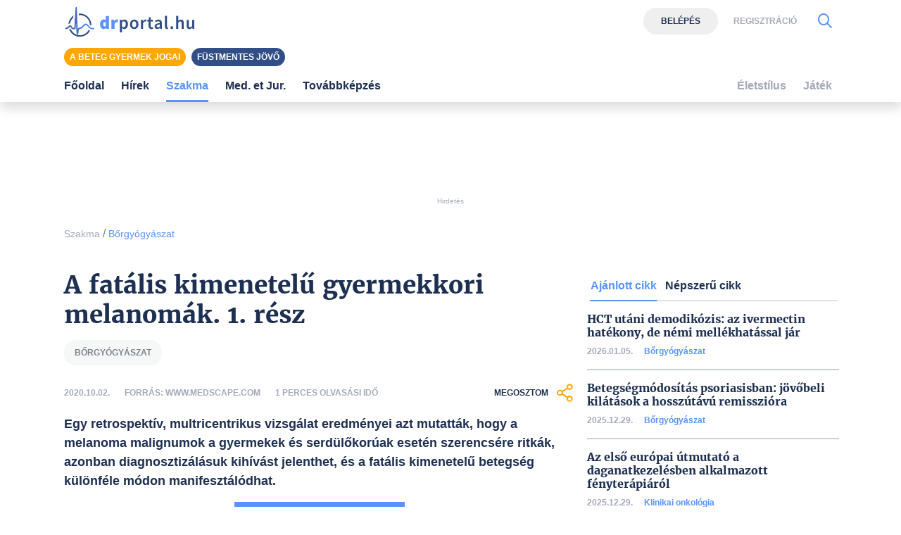

--- FILE ---
content_type: text/html; charset=UTF-8
request_url: https://www.drportal.hu/cikkek/borgyogyaszat/27643/a-fatalis-kimenetelu-gyermekkori-melanomak-1-resz
body_size: 10696
content:

<!DOCTYPE html>
<html xmlns="http://www.w3.org/1999/xhtml"
	  lang="hu">
<head prefix="og: https://ogp.me/ns#
			  fb: https://www.facebook.com/2008/fbml">
	<base href="https://www.drportal.hu/">
<meta name="csrf-name" content="csrf_test_name"/>
<meta name="csrf-token" content="728c93605c567e99d8145b812323be59"/>
<meta charset="utf-8">
<meta name="viewport" content="width=device-width, initial-scale=1"/>
<meta name="format-detection" content="telephone=no">
<title>A fatális kimenetelű gyermekkori melanomák. 1. rész</title>

	<meta name="robots" content="index,follow">

<meta name="keywords" content="bőrgyógyászat">
<meta name="description" content="Egy retrospektív, multricentrikus vizsgálat eredményei azt mutatták, hogy a melanoma malignumok a gyermekek és serdülőkorúak esetén szerencsére ritkák, azonban diagnosztizálásuk kihívást jelenthet, és a fatális kimenetelű...">
<meta property="og:type" content="article" >
	<meta property="og:url" content="https://www.drportal.hu/cikkek/borgyogyaszat/27643/a-fatalis-kimenetelu-gyermekkori-melanomak-1-resz" >
	<meta property="og:locale" content="hu_HU" >
	<meta property="og:site_name" content="DRportal.hu" >
	<meta  content="Bőrgyógyászat" property="article:section">
	<meta  content="A fatális kimenetelű gyermekkori melanomák. 1. rész" property="og:title">
	<meta property="og:description" content="Egy retrospektív, multricentrikus vizsgálat eredményei azt mutatták, hogy a melanoma malignumok a gyermekek és serdülőkorúak esetén szerencsére ritkák, azonban diagnosztizálásuk kihívást jelenthet, és a fatális kimenetelű..." >
	
	<link rel="canonical" href="https://www.drportal.hu/cikkek/borgyogyaszat/27643/a-fatalis-kimenetelu-gyermekkori-melanomak-1-resz">


	<link href="https://www.drportal.hu/assets/vendor/ganlanyuan/tiny-slider/dist/tiny-slider.css?v1649937890" rel="stylesheet"/>
	
<link rel="shortcut icon" href="https://www.drportal.hu/assets/images/favicon/favicon.ico" type="image/x-icon"/>
<link rel="apple-touch-icon" sizes="57x57" href="https://www.drportal.hu/assets/images/favicon/apple-icon-57x57.png">
<link rel="apple-touch-icon" sizes="60x60" href="https://www.drportal.hu/assets/images/favicon/apple-icon-60x60.png">
<link rel="apple-touch-icon" sizes="72x72" href="https://www.drportal.hu/assets/images/favicon/apple-icon-72x72.png">
<link rel="apple-touch-icon" sizes="76x76" href="https://www.drportal.hu/assets/images/favicon/apple-icon-76x76.png">
<link rel="apple-touch-icon"
	  sizes="114x114"
	  href="https://www.drportal.hu/assets/images/favicon/apple-icon-114x114.png">
<link rel="apple-touch-icon"
	  sizes="120x120"
	  href="https://www.drportal.hu/assets/images/favicon/apple-icon-120x120.png">
<link rel="apple-touch-icon"
	  sizes="144x144"
	  href="https://www.drportal.hu/assets/images/favicon/apple-icon-144x144.png">
<link rel="apple-touch-icon"
	  sizes="152x152"
	  href="https://www.drportal.hu/assets/images/favicon/apple-icon-152x152.png">
<link rel="apple-touch-icon"
	  sizes="180x180"
	  href="https://www.drportal.hu/assets/images/favicon/apple-icon-180x180.png">
<link rel="icon"
	  type="image/png"
	  href="https://www.drportal.hu/assets/images/favicon/favicon-32x32.png"
	  sizes="32x32">
<link rel="icon"
	  type="image/png"
	  href="https://www.drportal.hu/assets/images/favicon/android-icon-192x192.png"
	  sizes="192x192">
<link rel="icon"
	  type="image/png"
	  href="https://www.drportal.hu/assets/images/favicon/favicon-96x96.png"
	  sizes="96x96">
<link rel="icon"
	  type="image/png"
	  href="https://www.drportal.hu/assets/images/favicon/favicon-16x16.png"
	  sizes="16x16">
<meta name="msapplication-TileColor" content="#6A9B3C">
<meta name="msapplication-TileImage" content="https://www.drportal.hu/assets/images/favicon/mstile-144x144.png">
<meta name="msapplication-square70x70logo" content="https://www.drportal.hu/assets/images/favicon/smalltile.png"/>
<meta name="msapplication-square150x150logo" content="https://www.drportal.hu/assets/images/favicon/mediumtile.png"/>
<meta name="msapplication-wide310x150logo" content="https://www.drportal.hu/assets/images/favicon/widetile.png"/>
<meta name="msapplication-square310x310logo" content="https://www.drportal.hu/assets/images/favicon/largetile.png"/>

<!--
<script>
    window.dataLayer = window.dataLayer || [];

    function gtag() {
        dataLayer.push(arguments);
    }

    if (localStorage.getItem('consentMode') === null) {
        gtag('consent', 'default', {
            'ad_storage': 'denied',
            'analytics_storage': 'denied',
            'personalization_storage': 'denied',
            'functionality_storage': 'denied',
            'security_storage': 'denied',
        });
    } else {
        gtag('consent', 'default', JSON.parse(localStorage.getItem('consentMode')));
    }

    if (localStorage.getItem('userId') != null) {
        window.dataLayer.push({
            'user_id': localStorage.getItem('userId')
        });
    }
</script>
-->

<link rel="preconnect" href="https://gahu.hit.gemius.pl">
<link rel="preconnect" href="https://cmp.quantcast.com">

<script>
	// (C) 2000-2012 Gemius SA - gemiusAudience -->
	//--><![CDATA[//><!--
	var pp_gemius_identifier = 'AkhKWC7gq4DKDeC_FYhMfpYT7zZdKk9N5pt9mMldUgz.I7';
	if (window.location.pathname!=='/') {
		pp_gemius_identifier = 'nGhAVIijz2f.P1_It8HD28SrLd_KKWbFy7H75L_jfRL.E7';
	}
	var pp_gemius_use_cmp = true;
	var pp_gemius_cmp_timeout = Infinity;

	// lines below shouldn't be edited
	function gemius_pending(i) {window[i] = window[i] || function () {var x = window[i + '_pdata'] = window[i + '_pdata'] || [];x[x.length] = arguments;};};gemius_pending('gemius_hit');gemius_pending('gemius_event');gemius_pending('pp_gemius_hit');gemius_pending('pp_gemius_event');(function (d, t) {try {var gt = d.createElement(t), s = d.getElementsByTagName(t)[0], l = 'http' + ((location.protocol == 'https:') ? 's' : '');gt.setAttribute('async', 'async');gt.setAttribute('defer', 'defer');gt.src = l + '://gahu.hit.gemius.pl/xgemius.js';s.parentNode.insertBefore(gt, s);} catch (e) {}})(document, 'script');
	//--><!]]>
</script>

<!-- 2016 DFP -->
	<script src="https://www.drportal.hu/kepek/DFP/drp_doubleclick.min.js?v=1681721723"></script>

<script>
	var googletag = googletag || {};
	googletag.cmd = googletag.cmd || [];

	googletag.cmd.push(function () {
		googletag.pubads().setTargeting('kategoria', '/cikkek/borgyogyaszat/27643/a-fatalis-kimenetelu-gyermekkori-melanomak-1-resz');
		googletag.pubads().setTargeting('keyword',["bőrgyógyászat"] );
						googletag.enableServices();
	});
</script>

<!-- Google Tag Manager -->
<!-- Setting user-scoped custom events, dimensions -->
<script>
	window.dataLayer = window.dataLayer || [];
		window.dataLayer.push({'event': 'user_visit', 'eventCategory': 'Visitor', 'eventAction': 'Látogató', 'eventLabel':'', 'eventValue':0});
					</script>
<script>(function(w,d,s,l,i){w[l]=w[l]||[];w[l].push({'gtm.start':
			new Date().getTime(),event:'gtm.js'});var f=d.getElementsByTagName(s)[0],
		j=d.createElement(s),dl=l!='dataLayer'?'&l='+l:'';j.async=true;j.src=
		'https://www.googletagmanager.com/gtm.js?id='+i+dl;f.parentNode.insertBefore(j,f);
	})(window,document,'script','dataLayer','GTM-P9NTLHW');</script>
<!-- End Google Tag Manager -->

<link rel="stylesheet" href="https://www.drportal.hu/assets/css/dist/default_merged.min.css?v=1760510106">
	<style>
		#navbarSupportedContent:not(.navbar-mobile) .dropdown-menu.show {
		grid-template-rows:  1fr 1fr 1fr 1fr!important;
	}
	#navbarSupportedContent:not(.navbar-mobile) .dropdown-menu.show > *:nth-child(1),#navbarSupportedContent:not(.navbar-mobile) .dropdown-menu.show > *:nth-child(2),#navbarSupportedContent:not(.navbar-mobile) .dropdown-menu.show > *:nth-child(3),#navbarSupportedContent:not(.navbar-mobile) .dropdown-menu.show > *:nth-child(4),.nothing {
		border-left: none!important;
	}
</style>
<style>
		article.cikknezet .lead > a {
			/* These are technically the same, but use both */
			overflow-wrap: break-word;
			word-wrap: break-word;
			word-break: break-word;

			/* Adds a hyphen where the word breaks, if supported (No Blink) */
			hyphens: auto;
		}
	</style>
<style>

    .pixel-fix {
        margin-left: -2px;
    }
	
		.profession > div:not(:last-child) > div {
			border-bottom: 2px solid var(--grey2);
		}

	
	</style>
<style>
	div.popular_box > div:not(:last-child) > div {
		border-bottom: 2px solid var(--grey2);
	}
</style>
<style>.banner_leaderboard{margin-bottom:15px;}</style>
<style>
	#cikkajanlo .content > .row > div:not(:nth-last-child(-n+2)) > div {
		border-bottom: 2px solid var(--grey2);
	}
	@media screen and (max-width: 575px) {
		#cikkajanlo .content > .row > div:not(:nth-last-child(-n+1)) > div {
			border-bottom: 2px solid var(--grey2);
		}
	}
</style>
<style>
	#featured-topics {
		flex: 1;
	}
</style>

</head>
<body>

<div class="container py-2 ">
			<header>
			<div class="section  banner_leaderboard text-center"><!-- /18657929/drp-supersize-belépésnélkül -->
<div id='div-gpt-ad-1621422970245-0' style='height: 90px'>
<script>
googletag.cmd.push(function() { googletag.display('div-gpt-ad-1621422970245-0'); });
</script>
</div><p class="text-muted text-center display-1 mt-1">Hirdetés</p></div>			<div id="breadcrumb"><a class="display-3 text-font-color2" href="https://www.drportal.hu/cikkek">Szakma</a> <span class="sep">/</span> <a class="display-3 text-primary" href="https://www.drportal.hu/cikkek/borgyogyaszat">Bőrgyógyászat</a></div>
		</header>
			<main id="main-container">
						<article class="cikknezet col-12 mb-5 px-0">
	
	<header>
				<h1 class="text-blue3 ">A fatális kimenetelű gyermekkori melanomák. 1. rész</h1>
				<a title="Bőrgyógyászat témakör" class="badge badge-lightgrey text-uppercase mr-2 mb-2" href="/cimkek/borgyogyaszat">bőrgyógyászat</a>
				<div class="section py-3 row text-uppercase align-items-center">
			<div
				class="col-6 col-sm-auto order-0 order-sm-0 display-2 text-font-color2 font-weight-bold">2020.10.02.</div>
			<div class="col-12 col-sm-auto order-2 order-sm-1 display-2 text-font-color2 font-weight-bold">
                Forrás:
				www.medscape.com			</div>
			<div
				class="col-12 col-sm  order-3 order-sm-2 display-2 text-font-color2 font-weight-bold">1				perces olvasási idő			</div>
			<div class="col-6 col-sm-3 order-1 order-sm-3 text-right">
				<div
					role="button"
					class="share d-inline-flex align-items-center display-2 text-blue3 justify-content-end font-weight-bold"
					aria-label="Megosztom">
					Megosztom					<i class="icon-megosztas ml-2 display-9 text-orange"></i>
				</div>
			</div>
		</div>
	</header>

	<div class="cikk-content">
		<p class="lead display-6 text-blue3 font-weight-bold">
			Egy retrospektív, multricentrikus vizsgálat eredményei azt mutatták, hogy a melanoma malignumok a gyermekek és serdülőkorúak esetén szerencsére ritkák, azonban diagnosztizálásuk kihívást jelenthet, és a fatális kimenetelű betegség különféle módon manifesztálódhat.		</p>

        
        
                <div id="not-logged-in" class="offset-sm-4 col-12 col-sm-4 bg-primary p-3 text-white">
                    <p><strong>Kedves Olvasó!</strong></p><p>Ezt a cikket teljes terjedelmében csak regisztrált tagjaink érhetik el.</p><p>Ha Ön már korábban regisztrált a DRportalon, akkor <button class="btn-login-modal border-0 bg-transparent p-0 text-white"><strong>lépjen be</strong></button>, vagy pedig <button class="btn-reg-modal border-0 bg-transparent p-0 text-white"><strong>regisztráljon oldalunkra!</strong></button></p>                </div>

                


	</div>
        
	<footer>
		<div class="section py-3 row text-uppercase align-items-center">
			<div class="col display-2 text-font-color2 font-weight-bold">
			</div>
			<div class="col text-right">
				<div
					role="button"
					class="share d-inline-flex align-items-center display-2 text-blue3 justify-content-end font-weight-bold"
					aria-label="Megosztom">
					Megosztom					<i class="icon-megosztas ml-2 display-9 text-orange"></i>
				</div>
			</div>
		</div>
	</footer>
</article>


	</main>
			<aside>
			<ul id="ajanlott-cikk-list" class="nav nav-tabs w-100" role="tablist">
	<li class="nav-item">
		<a class="nav-link font-weight-bold active" id="ajanlott-cikk2-tab" href="#ajanlott-cikk2" data-bs-toggle="tab" data-height="true" aria-controls="ajanlott-cikk2" aria-selected="true" role="tab">Ajánlott cikk</a>
	</li>
	<li class="nav-item">
		<a class="nav-link font-weight-bold " id="friss-hozzaszolas3-tab" href="#friss-hozzaszolas3" data-bs-toggle="tab" data-height="true" aria-controls="friss-hozzaszolas3" aria-selected="false" role="tab">Friss hozzászólás</a>
	</li>
	<li class="nav-item">
		<a class="nav-link font-weight-bold " id="nepszeru-cikk4-tab" href="#nepszeru-cikk4" data-bs-toggle="tab" data-height="true" aria-controls="nepszeru-cikk4" aria-selected="false" role="tab">Népszerű cikk</a>
	</li>
</ul>
<div class="tab-content w-100">
	<div role="tabpanel" class="tab-pane fade active show" aria-labelledby="ajanlott-cikk2-tab" id="ajanlott-cikk2">
		





	<div class="row mb-5 profession">

		
			<div class="px-2 w-100">

				<div class="h-100 d-flex flex-column justify-content-between pt-3">

					<a class="text-title d-block mb-2 font-weight-bold" href="cikkek/borgyogyaszat/36287/hct-utani-demodikozis-az-ivermectin-hatekony-de-nemi-mellekhatassal-jar">HCT utáni demodikózis: az ivermectin hatékony, de némi mellékhatással jár</a>

					<div class="d-flex display-2 align-items-center pb-3">

						<span class="text-muted font-weight-bold">2026.01.05.</span>

						<div class="text-muted d-inline-block pl-3">

						<span class="font-weight-bold text-blue3">

							
								<a href="cikkek/borgyogyaszat">Bőrgyógyászat</a>

								
						</span>

						</div>
					</div>

				</div>

			</div>
			
			<div class="px-2 w-100">

				<div class="h-100 d-flex flex-column justify-content-between pt-3">

					<a class="text-title d-block mb-2 font-weight-bold" href="cikkek/borgyogyaszat/36273/betegsegmodositas-psoriasisban-jovobeli-kilatasok-a-hosszutavu-remissziora">Betegségmódosítás psoriasisban: jövőbeli kilátások a hosszútávú remisszióra</a>

					<div class="d-flex display-2 align-items-center pb-3">

						<span class="text-muted font-weight-bold">2025.12.29.</span>

						<div class="text-muted d-inline-block pl-3">

						<span class="font-weight-bold text-blue3">

							
								<a href="cikkek/borgyogyaszat">Bőrgyógyászat</a>

								
						</span>

						</div>
					</div>

				</div>

			</div>
			
			<div class="px-2 w-100">

				<div class="h-100 d-flex flex-column justify-content-between pt-3">

					<a class="text-title d-block mb-2 font-weight-bold" href="cikkek/klinikai-onkologia/36282/az-elso-europai-utmutato-a-daganatkezelesben-alkalmazott-fenyterapiarol">Az első európai útmutató a daganatkezelésben alkalmazott fényterápiáról</a>

					<div class="d-flex display-2 align-items-center pb-3">

						<span class="text-muted font-weight-bold">2025.12.29.</span>

						<div class="text-muted d-inline-block pl-3">

						<span class="font-weight-bold text-blue3">

							
								<a href="cikkek/klinikai-onkologia">Klinikai onkológia</a>

								
						</span>

						</div>
					</div>

				</div>

			</div>
			
			<div class="px-2 w-100">

				<div class="h-100 d-flex flex-column justify-content-between pt-3">

					<a class="text-title d-block mb-2 font-weight-bold" href="cikkek/borgyogyaszat/36148/a-nemolizumab-biztonsagossaga-es-hatekonysaga-atopias-dermatitiszben">A nemolizumab biztonságossága és hatékonysága atópiás dermatitiszben</a>

					<div class="d-flex display-2 align-items-center pb-3">

						<span class="text-muted font-weight-bold">2025.11.20.</span>

						<div class="text-muted d-inline-block pl-3">

						<span class="font-weight-bold text-blue3">

							
								<a href="cikkek/borgyogyaszat">Bőrgyógyászat</a>

								
						</span>

						</div>
					</div>

				</div>

			</div>
			
	</div>

	
	</div>
		<div role="tabpanel" class="tab-pane fade " aria-labelledby="friss-hozzaszolas3-tab" id="friss-hozzaszolas3">
				<script>
			document.querySelector('#friss-hozzaszolas3-tab').parentNode.classList.add('d-none');
			if (
				document.querySelector('#friss-hozzaszolas3-list > li') &&
				document.querySelectorAll('#friss-hozzaszolas3-list > li').length ===
				document.querySelectorAll('#friss-hozzaszolas3-list > li.d-none').length
			) {
				document.querySelector('#friss-hozzaszolas3-list').classList.add('d-none');
			}
		</script>
			</div>
		<div role="tabpanel" class="tab-pane fade " aria-labelledby="nepszeru-cikk4-tab" id="nepszeru-cikk4">
		

<div class="row mb-5 popular_box">

	
		<div class="px-2 w-100">

			<div class="h-100 d-flex flex-column justify-content-between pt-3">

				<a class="text-title d-block mb-2 font-weight-bold" href="cikkek/borgyogyaszat/36287/hct-utani-demodikozis-az-ivermectin-hatekony-de-nemi-mellekhatassal-jar">HCT utáni demodikózis: az ivermectin hatékony, de némi mellékhatással jár</a>

				<div class="d-flex align-items-center display-2 pb-3">

					<span class="text-muted font-weight-bold">2026.01.05.</span>

					<div class="text-muted d-inline-block pl-3">

					<span class="display-2 font-weight-bold text-blue3">

						
							<a href="cikkek/borgyogyaszat">Bőrgyógyászat</a>

							
					</span>

					</div>

				</div>

			</div>

		</div>

		
		<div class="px-2 w-100">

			<div class="h-100 d-flex flex-column justify-content-between pt-3">

				<a class="text-title d-block mb-2 font-weight-bold" href="cikkek/borgyogyaszat/36273/betegsegmodositas-psoriasisban-jovobeli-kilatasok-a-hosszutavu-remissziora">Betegségmódosítás psoriasisban: jövőbeli kilátások a hosszútávú remisszióra</a>

				<div class="d-flex align-items-center display-2 pb-3">

					<span class="text-muted font-weight-bold">2025.12.29.</span>

					<div class="text-muted d-inline-block pl-3">

					<span class="display-2 font-weight-bold text-blue3">

						
							<a href="cikkek/borgyogyaszat">Bőrgyógyászat</a>

							
					</span>

					</div>

				</div>

			</div>

		</div>

		
		<div class="px-2 w-100">

			<div class="h-100 d-flex flex-column justify-content-between pt-3">

				<a class="text-title d-block mb-2 font-weight-bold" href="cikkek/klinikai-onkologia/36282/az-elso-europai-utmutato-a-daganatkezelesben-alkalmazott-fenyterapiarol">Az első európai útmutató a daganatkezelésben alkalmazott fényterápiáról</a>

				<div class="d-flex align-items-center display-2 pb-3">

					<span class="text-muted font-weight-bold">2025.12.29.</span>

					<div class="text-muted d-inline-block pl-3">

					<span class="display-2 font-weight-bold text-blue3">

						
							<a href="cikkek/klinikai-onkologia">Klinikai onkológia</a>

							
					</span>

					</div>

				</div>

			</div>

		</div>

		
		<div class="px-2 w-100">

			<div class="h-100 d-flex flex-column justify-content-between pt-3">

				<a class="text-title d-block mb-2 font-weight-bold" href="cikkek/borgyogyaszat/36148/a-nemolizumab-biztonsagossaga-es-hatekonysaga-atopias-dermatitiszben">A nemolizumab biztonságossága és hatékonysága atópiás dermatitiszben</a>

				<div class="d-flex align-items-center display-2 pb-3">

					<span class="text-muted font-weight-bold">2025.11.20.</span>

					<div class="text-muted d-inline-block pl-3">

					<span class="display-2 font-weight-bold text-blue3">

						
							<a href="cikkek/borgyogyaszat">Bőrgyógyászat</a>

							
					</span>

					</div>

				</div>

			</div>

		</div>

		
</div>


	</div>
	</div>
		</aside>
	</div>

	<div class="container full-width" >
		<div class="row">
			<div class="col-12">
				


<div id="cikkajanlo" class="cikkajanlo mb-5 mt-4" role="region" aria-label="Kapcsolódó cikkek">
	<div class="header row mb-3">
		<div class="col-12 col-md-8">
			<p class="display-7 text-primary font-weight-bold">Kapcsolódó cikkek</p>
		</div>
		<div class="d-none d-md-block col-md-4 text-right">
						<a href="/cikkek/borgyogyaszat" class="display-5 text-primary font-weight-bold"
			   >Összes&nbsp;cikk&nbsp;a témában&nbsp;<i class="icon-nyil_jobb display-8 align-middle text-grey1 ml-3"></i>
			</a>
					</div>
	</div>
	<div class="content d-md-flex flex-md-wrap flex-md-row mt-3 justify-content-between">
		<div class="row">

						<div class="col-12 col-sm-6 mb-3 d-flex flex-column">
				<a class="text-title d-block mb-2 font-weight-bold"
				   href="cikkek/borgyogyaszat/1153/borelvaltozasokat-okozhatnak-egyes-alvadasgatlok">Bőrelváltozásokat okozhatnak egyes alvadásgátlók</a>
				<div class="d-flex align-items-center display-2 mt-auto pb-3">
					<span class="text-muted font-weight-bold">2009.10.02.</span>
					<div class="text-muted d-inline-block pl-3">
					<span class="display-2 font-weight-bold text-blue3">
						
							<a href="cikkek/borgyogyaszat">Bőrgyógyászat</a>

												</span>
					</div>
				</div>
			</div>

							<div class="col-12 col-sm-6 mb-3 d-flex flex-column">
				<a class="text-title d-block mb-2 font-weight-bold"
				   href="cikkek/borgyogyaszat/1249/uj-felfedezes-a-melanoma-kezeleseben">Új felfedezés a melanóma kezelésében</a>
				<div class="d-flex align-items-center display-2 mt-auto pb-3">
					<span class="text-muted font-weight-bold">2009.10.13.</span>
					<div class="text-muted d-inline-block pl-3">
					<span class="display-2 font-weight-bold text-blue3">
						
							<a href="cikkek/borgyogyaszat">Bőrgyógyászat</a>

												</span>
					</div>
				</div>
			</div>

							<div class="col-12 col-sm-6 mb-3 d-flex flex-column">
				<a class="text-title d-block mb-2 font-weight-bold"
				   href="cikkek/borgyogyaszat/2517/pigmentalt-purpuras-dermatosis-es-magas-kreatin-tartalmu-dieta-kapcsolata">Pigmentált purpurás dermatosis és magas kreatin tartalmú diéta kapcsolata</a>
				<div class="d-flex align-items-center display-2 mt-auto pb-3">
					<span class="text-muted font-weight-bold">2010.02.27.</span>
					<div class="text-muted d-inline-block pl-3">
					<span class="display-2 font-weight-bold text-blue3">
						
							<a href="cikkek/borgyogyaszat">Bőrgyógyászat</a>

												</span>
					</div>
				</div>
			</div>

							<div class="col-12 col-sm-6 mb-3 d-flex flex-column">
				<a class="text-title d-block mb-2 font-weight-bold"
				   href="cikkek/borgyogyaszat/4363/a-vitiligo-keskenyhullamu-uvb-terapiaja-borgyogyaszat">A vitiligo keskenyhullámú UVB terápiája <i>(Bőrgyógyászat)</i></a>
				<div class="d-flex align-items-center display-2 mt-auto pb-3">
					<span class="text-muted font-weight-bold">2010.09.08.</span>
					<div class="text-muted d-inline-block pl-3">
					<span class="display-2 font-weight-bold text-blue3">
						
							<a href="cikkek/borgyogyaszat">Bőrgyógyászat</a>

												</span>
					</div>
				</div>
			</div>

							<div class="col-12 col-sm-6 mb-3 d-flex flex-column">
				<a class="text-title d-block mb-2 font-weight-bold"
				   href="cikkek/borgyogyaszat/4757/a-pruritus-patofiziologiaja">A pruritus patofiziológiája</a>
				<div class="d-flex align-items-center display-2 mt-auto pb-3">
					<span class="text-muted font-weight-bold">2010.10.05.</span>
					<div class="text-muted d-inline-block pl-3">
					<span class="display-2 font-weight-bold text-blue3">
						
							<a href="cikkek/borgyogyaszat">Bőrgyógyászat</a>

												</span>
					</div>
				</div>
			</div>

							<div class="col-12 col-sm-6 mb-3 d-flex flex-column">
				<a class="text-title d-block mb-2 font-weight-bold"
				   href="cikkek/borgyogyaszat/4881/a-pruritus-lehetseges-okai">A pruritus lehetséges okai</a>
				<div class="d-flex align-items-center display-2 mt-auto pb-3">
					<span class="text-muted font-weight-bold">2010.10.17.</span>
					<div class="text-muted d-inline-block pl-3">
					<span class="display-2 font-weight-bold text-blue3">
						
							<a href="cikkek/borgyogyaszat">Bőrgyógyászat</a>

												</span>
					</div>
				</div>
			</div>

							<div class="col-12 col-sm-6 mb-3 d-flex flex-column">
				<a class="text-title d-block mb-2 font-weight-bold"
				   href="cikkek/borgyogyaszat/4891/borgyogyasz-info-i-evfolyam-elso-szam-2005"><center>Bőrgyógyász Infó - I. évfolyam, első szám (2005)</center></a>
				<div class="d-flex align-items-center display-2 mt-auto pb-3">
					<span class="text-muted font-weight-bold">2010.10.21.</span>
					<div class="text-muted d-inline-block pl-3">
					<span class="display-2 font-weight-bold text-blue3">
						
							<a href="cikkek/borgyogyaszat">Bőrgyógyászat</a>

												</span>
					</div>
				</div>
			</div>

							<div class="col-12 col-sm-6 mb-3 d-flex flex-column">
				<a class="text-title d-block mb-2 font-weight-bold"
				   href="cikkek/borgyogyaszat/4892/borgyogyasz-info-i-evfolyam-masodik-szam-2005"><center>Bőrgyógyász Infó - I. évfolyam, második szám (2005)</center></a>
				<div class="d-flex align-items-center display-2 mt-auto pb-3">
					<span class="text-muted font-weight-bold">2010.10.21.</span>
					<div class="text-muted d-inline-block pl-3">
					<span class="display-2 font-weight-bold text-blue3">
						
							<a href="cikkek/borgyogyaszat">Bőrgyógyászat</a>

												</span>
					</div>
				</div>
			</div>

				

		</div>
	</div>
</div>

			</div>
		</div>
	</div>



<nav
		id="mainmenu"
		class="navbar navbar-light navbar-expand-xl bg-white mb-3 py-0 px-0 shadow d-print-none flex-column flex-wrap fixed-top"
		>

	<div class="container flex-column bg-white">
		<div class="d-flex flex-nowrap bg-white py-2 w-100">
						<button class="navbar-toggler collapsed border-0 mr-3 mr-sm-3" type="button" data-toggle="collapse"
					data-target="#navbarSupportedContent" aria-controls="navbarSupportedContent"
					aria-expanded="false" aria-label="Menü megjelenítése vagy elrejtése" title="Menü megjelenítése vagy elrejtése">
				<svg id="burgericon" width="32" height="32" viewBox="0 0 32 32" xmlns="http://www.w3.org/2000/svg">
					<path stroke="#444444" d="M29,6H3A1,1,0,0,0,3,8H29a1,1,0,0,0,0-2Z"/>
					<path stroke="#444444" d="M3,17H16a1,1,0,0,0,0-2H3a1,1,0,0,0,0,2Z"/>
					<path stroke="#444444" d="M25,24H3a1,1,0,0,0,0,2H25a1,1,0,0,0,0-2Z"/>
				</svg>
			</button>
			
			<div class="logo d-flex align-items-center mr-auto">
									<a href="https://www.drportal.hu/" title="DRportal.hu főoldala" class="d-flex flex-column">
						<img src="/assets/images/logo.svg" width="199" height="32" alt="DRportal.hu logó"
							 class="img-fluid">
					</a>
								</div>

						<div class="socialbuttons my-auto d-flex ml-3 m-sm-0">
									<div class="actionbuttons d-none d-lg-flex align-items-center">
							<button class="btn-login-modal btn display-2 btn-lightgrey2 text-blue3" data-target="#login-modal">Belépés</button>
	<button class="btn-reg-modal display-2 text-grey3 text-uppercase border-0 bg-transparent font-weight-bold ml-3"
			data-target="#reg-modal">Regisztráció</button>
					</div>
				
				<button class="btn-search-modal d-flex align-items-center border-0 bg-transparent text-blue5 ml-3 "
						aria-label="Kereső mutatása" title="Keresés" data-target="#search-modal">
					<i class="icon-kereses icon-2x display-8"></i>
				</button>
				<form action="https://www.drportal.hu/kereses_talalatok" class="form-inline ml-sm-auto w-100 d-none" method="post" accept-charset="utf-8">
<input type="hidden" name="csrf_test_name" value="728c93605c567e99d8145b812323be59" />

				</form>
			</div>
					</div>

                <!--Kiemelt témák-->
                <div id="featured-topics-wrap" class="d-flex flex-nowrap bg-white py-2 w-100">

					
                    <div id="featured-topics">
                                            <a class="btn text-white display-2 pt-1 pb-1 pl-2 pr-2 btn-line-height-sm mr-1 mb-1 mb-sm-0 btn-orange" href="/cimkek/A-beteg-gyermekek-jogai"  title="A beteg gyermek jogai">A beteg gyermek jogai</a>
                                            <a class="btn text-white display-2 pt-1 pb-1 pl-2 pr-2 btn-line-height-sm mr-1 mb-1 mb-sm-0 btn-blue2" href="/cimkek/Fustmentes-jovo"  title="Füstmentes jövő">Füstmentes jövő</a>
                                        </div>

					
					
                </div>

				<div class="collapse navbar-collapse  w-100 bg-white" id="navbarSupportedContent">
						<ul class="navbar-nav w-100 justify-content-between">
									<li class="nav-item px-3 px-lg-2 menu-item-type-post_type " data-rel="">
							<a
			href="/"
			title="Főoldal"
			class="nav-link font-weight-bold px-2 px-xl-0"
				>
		Főoldal	</a>
					</li>
									<li class="nav-item px-3 px-lg-2 menu-item-type-post_type eu-hirek" data-rel="eu-hirek">
							<a
			href="/eu-hirek"
			title="Hírek"
			class="nav-link font-weight-bold px-2 px-xl-0"
				>
		Hírek	</a>
					</li>
									<li class="nav-item px-3 px-lg-2 menu-item-type-post_type cikkek" data-rel="cikkek">
						
							<a class="dropdown-toggle nav-link font-weight-bold px-2 px-xl-0 active" href="#" id="navbarDropdown2" role="button"
							   data-toggle="dropdown"
							   aria-haspopup="true" aria-expanded="false" aria-label="Szakma kategória kibontása vagy összecsukása">
								Szakma							</a>
							<div class="dropdown-menu border-0 pt-0" aria-labelledby="navbarDropdown2">
									<a
			href="/cikkek"
			title="Összes hír"
			class="dropdown-item font-weight-bold px-2 px-xl-0"
				>
		Összes hír	</a>
	<a
			href="/cimkek/szezonalis-allergia"
			title="Allergia"
			class="dropdown-item font-weight-bold px-2 px-xl-0"
				>
		Allergia	</a>
	<a
			href="/cikkek/belgyogyaszat"
			title="Belgyógyászat"
			class="dropdown-item font-weight-bold px-2 px-xl-0"
				>
		Belgyógyászat	</a>
	<a
			href="/cikkek/borgyogyaszat"
			title="Bőrgyógyászat"
			class="dropdown-item font-weight-bold px-2 px-xl-0"
				>
		Bőrgyógyászat	</a>
	<a
			href="/cikkek/diabetologia"
			title="Diabetológia"
			class="dropdown-item font-weight-bold px-2 px-xl-0"
				>
		Diabetológia	</a>
	<a
			href="/cikkek/ful-orr-gegegyogyaszat"
			title="Fül-, orr-, gégegyógyászat"
			class="dropdown-item font-weight-bold px-2 px-xl-0"
				>
		Fül-, orr-, gégegyógyászat	</a>
	<a
			href="/cikkek/gasztroenterologia"
			title="Gasztroenterológia"
			class="dropdown-item font-weight-bold px-2 px-xl-0"
				>
		Gasztroenterológia	</a>
	<a
			href="/cikkek/gyermekgyogyaszat"
			title="Gyermekgyógyászat"
			class="dropdown-item font-weight-bold px-2 px-xl-0"
				>
		Gyermekgyógyászat	</a>
	<a
			href="/cikkek/haziorvostan"
			title="Háziorvostan"
			class="dropdown-item font-weight-bold px-2 px-xl-0"
				>
		Háziorvostan	</a>
	<a
			href="/cikkek/hematologia"
			title="Hematológia"
			class="dropdown-item font-weight-bold px-2 px-xl-0"
				>
		Hematológia	</a>
	<a
			href="/cikkek/immunonkologia"
			title="Immunonkológia"
			class="dropdown-item font-weight-bold px-2 px-xl-0"
				>
		Immunonkológia	</a>
	<a
			href="/cikkek/infektologia"
			title="Infektológia"
			class="dropdown-item font-weight-bold px-2 px-xl-0"
				>
		Infektológia	</a>
	<a
			href="/cikkek/kardiologia"
			title="Kardiológia"
			class="dropdown-item font-weight-bold px-2 px-xl-0"
				>
		Kardiológia	</a>
	<a
			href="/cikkek/klinikai-onkologia"
			title="Klinikai onkológia"
			class="dropdown-item font-weight-bold px-2 px-xl-0"
				>
		Klinikai onkológia	</a>
	<a
			href="/cikkek/neurologia"
			title="Neurológia"
			class="dropdown-item font-weight-bold px-2 px-xl-0"
				>
		Neurológia	</a>
	<a
			href="/cikkek/pszichiatria"
			title="Pszichiátria"
			class="dropdown-item font-weight-bold px-2 px-xl-0"
				>
		Pszichiátria	</a>
	<a
			href="/cikkek/reumatologia"
			title="Reumatológia"
			class="dropdown-item font-weight-bold px-2 px-xl-0"
				>
		Reumatológia	</a>
	<a
			href="/cikkek/szuleszet-nogyogyaszat"
			title="Szülészet-nőgyógyászat"
			class="dropdown-item font-weight-bold px-2 px-xl-0"
				>
		Szülészet-nőgyógyászat	</a>
	<a
			href="/cikkek/urologia-andrologia"
			title="Urológia-andrológia"
			class="dropdown-item font-weight-bold px-2 px-xl-0"
				>
		Urológia-andrológia	</a>
	<a
			href="/cikkek/tudogyogyaszat"
			title="Tüdőgyógyászat"
			class="dropdown-item font-weight-bold px-2 px-xl-0"
				>
		Tüdőgyógyászat	</a>
	<a
			href="/cikkek/egyeb"
			title="Egyéb"
			class="dropdown-item font-weight-bold px-2 px-xl-0"
				>
		Egyéb	</a>
							</div>

											</li>
									<li class="nav-item px-3 px-lg-2 menu-item-type-post_type med-et-jur" data-rel="med-et-jur">
						
							<a class="dropdown-toggle nav-link font-weight-bold px-2 px-xl-0" href="#" id="navbarDropdown32" role="button"
							   data-toggle="dropdown"
							   aria-haspopup="true" aria-expanded="false" aria-label="Med. et Jur. kategória kibontása vagy összecsukása">
								Med. et Jur.							</a>
							<div class="dropdown-menu border-0 pt-0" aria-labelledby="navbarDropdown32">
									<a
			href="/cimkek/A-beteg-gyermekek-jogai"
			title="A beteg gyermek jogai"
			class="dropdown-item font-weight-bold px-2 px-xl-0"
				>
		A beteg gyermek jogai	</a>
	<a
			href="/cikkek/tovabbkepzesek"
			title="Jogi tanfolyam"
			class="dropdown-item font-weight-bold px-2 px-xl-0"
				>
		Jogi tanfolyam	</a>
	<a
			href="med-et-jur"
			title="Szakmai cikkek"
			class="dropdown-item font-weight-bold px-2 px-xl-0"
				>
		Szakmai cikkek	</a>
	<a
			href="/eja"
			title="Digitális lapszámok"
			class="dropdown-item font-weight-bold px-2 px-xl-0"
				>
		Digitális lapszámok	</a>
							</div>

											</li>
									<li class="nav-item px-3 px-lg-2 menu-item-type-post_type cikkektovabbkepzesek" data-rel="cikkektovabbkepzesek">
							<a
			href="cikkek/tovabbkepzesek"
			title="Továbbképzés"
			class="nav-link font-weight-bold px-2 px-xl-0"
				>
		Továbbképzés	</a>
					</li>
									<li class="nav-item px-3 px-lg-2 menu-item-type-post_type eletstilus" data-rel="eletstilus">
							<a
			href="/eletstilus"
			title="Életstílus"
			class="nav-link font-weight-bold px-2 px-xl-0"
				>
		Életstílus	</a>
					</li>
									<li class="nav-item px-3 px-lg-2 menu-item-type-post_type jatekok" data-rel="jatekok">
							<a
			href="/jatekok"
			title="Játék"
			class="nav-link font-weight-bold px-2 px-xl-0"
				>
		Játék	</a>
					</li>
							</ul>
		</div>
			</div>
</nav>

<footer>

		<div class="container display-4 text-font-color2 pt-4 pb-2">
			<div class="row text-center text-xl-left mb-3">
				<div class="col-12 col-md-3">
					<a href="https://www.drportal.hu/" title="DRportal.hu főoldala">
						<img src="/assets/images/logo.svg" width="199" height="32" alt="DRportal.hu logó"
							 class="img-fluid">
					</a>
				</div>
				<div class="col-12 col-md-9 mt-3 mt-md-0 d-flex align-items-center flex-wrap ml-auto text-center display-5 justify-content-center justify-content-lg-between">

													<a href="/" target="_self"
							   class="text-font-color2 px-2 py-1">
								Főoldal							</a>
													<a href="/eu-hirek" target="_self"
							   class="text-font-color2 px-2 py-1">
								Hírek							</a>
													<a href="/cikkek" target="_self"
							   class="text-font-color2 px-2 py-1">
								Szakma							</a>
													<a href="med-et-jur" target="_self"
							   class="text-font-color2 px-2 py-1">
								Med. et Jur.							</a>
													<a href="/cikkek/tovabbkepzesek" target="_self"
							   class="text-font-color2 px-2 py-1">
								Továbbképzés							</a>
													<a href="/eletstilus" target="_self"
							   class="text-font-color2 px-2 py-1">
								Életstílus							</a>
													<a href="/jatekok" target="_self"
							   class="text-font-color2 px-2 py-1">
								Játék							</a>
						
				</div>
			</div>
			<div class="row display-3">
				<div class="col-12 col-md-4 text-center text-md-left pt-3 pt-sm-2">
					<p>©&nbsp;2009-2026&nbsp;DRportal.hu - Minden&nbsp;jog&nbsp;fenntartva!</p>
				</div>
				<div class="col-12 col-md ml-auto text-center text-md-right py-2 pb-xl-0 pt-xl-2">
					<a href="/felhasznalasi-feltetelek" target="_self"
					   class="text-font-color2 px-2 d-block d-md-inline-flex">
						Felhasználási&nbsp;feltételek
					</a>
					<a href="/adatkezelesi-szabalyzat" target="_self"
					   class="text-font-color2 px-2 d-block d-md-inline-flex">
						Adatkezelési&nbsp;szabályzat
					</a>
					<a href="/impresszum" target="_self"
					   class="text-font-color2 px-2 d-block d-md-inline-flex">
						Impresszum
					</a>
					<a href="/kepek/dokumentumok/DrP_mediajanlat.pdf" target="_blank"
					   class="text-font-color2 px-2 d-block d-md-inline-flex">
						Médiaajánlat
					</a>
				</div>
				<div class="col-12 col-md-1 d-flex align-items-center justify-content-center justify-content-lg-end">
					<a href="https://www.facebook.com/DRportal/"
					   role="button"
                       target="_blank"
					   class="social-fb text-font-color2 px-1 mt-1"
					   title="DRportal.hu Facebook profil"
					   aria-label="DRportal.hu Facebook profil"
					>
						<i class="icon-facebook display-7"></i>
					</a>

					<a href="https://www.instagram.com/drportal_orvosoknak/"
					   role="button"
                       target="_blank"
					   class="social-fb text-font-color2 px-1 mt-1"
					   title="DRportal.hu Instagram profil"
					   aria-label="DRportal.hu Instagram profil"
					>
						<i class="icon-instagram display-7"></i>
					</a>

					<a href="https://www.linkedin.com/company/drportal/"
					   role="button"
                       target="_blank"
					   class="social-fb text-font-color2 px-1 mt-1"
					   title="DRportal.hu LinkedIn profil"
					   aria-label="DRportal.hu LinkedIn profil"
					>
						<i class="icon-linkedin display-7"></i>
					</a>

				</div>
			</div>
		</div>

</footer>

<div id="modalBox" class="modal fade" tabindex="-1" role="dialog" aria-hidden="true">
	<div class="modal-dialog modal-dialog-centered">
		<div class="modal-content bg-white box-shadow px-3">
		</div>
	</div>
</div>
<script>
    var BASE_URL = "https://www.drportal.hu/";
	var GTM_ID = "GTM-P9NTLHW";
</script>

<!-- Google Tag Manager (noscript) -->
<noscript><iframe src="https://www.googletagmanager.com/ns.html?id=GTM-P9NTLHW"
                  height="0" width="0" style="display:none;visibility:hidden"></iframe></noscript>
<!-- End Google Tag Manager (noscript) -->

		<script src="https://www.drportal.hu/assets/vendor/ganlanyuan/tiny-slider/dist/min/tiny-slider.js?v1649937890"></script>
		
<script src="https://www.drportal.hu/assets/js/dist/default_merged.min.js?v=1760510107"  ></script>
	
<template id="social_template">
	<style>
		.modal-header .close {
			border-radius: 25px;
			line-height: 8px;
		}
		@media screen and (min-width: 576px) {
			.modal-header .close {
				margin: 0 0 0 -40px !important;
			}
		}
	</style>

	<div class="alert modal-header align-items-center">
		<div class="display-8 m-0 text-center font-weight-bold mx-auto d-block d-sm-flex align-items-center modal-title">
			MEGOSZTÁS
		</div>
		<div>
			<button type="button" class="close border-0" data-dismiss="modal" aria-label="Bezárás">
				<span aria-hidden="true">&times;</span>
			</button>
		</div>
	</div>
	<div class="d-flex justify-content-center align-content-center my-4 px-2">
		<a href="" class="mx-2 mx-md-4 fb-link" target="_blank"><img src="" width="54" height="54"
																	 class="img-fluid"/></a>
		<a href="" class="mx-2 mx-md-4 messenger-link" target="_blank"><img src="" width="54" height="54"
																			class="img-fluid"/></a>
		<a href="" class="mx-2 mx-md-4 twitter-link" target="_blank"><img src="" width="54" height="54"
																		  class="img-fluid"/></a>
		<a href="" class="mx-2 mx-md-4 mailto-link" target="_blank"><img src="" width="54" height="54"
																		 class="img-fluid"/></a>
	</div>
</template>

<script>
	ready(function () {

		let share_buttons = document.querySelectorAll('.share');

		share_buttons.forEach((button) => {

			button.addEventListener('click', function (e) {

				// Test to see if the browser supports the HTML template element by checking
				// for the presence of the template element's content attribute.
				if ('content' in document.createElement('template')) {

					// Instantiate the table with the existing HTML tbody
					// and the row with the template
					let tbody = document.querySelector('tbody');

					let template = document.querySelector('#social_template');

					// Clone the new row and insert it into the table
					let clone = template.content.cloneNode(true);

					let fb_link = clone.querySelector('.fb-link');
					let messenger_link = clone.querySelector('.messenger-link');
					let twitter_link = clone.querySelector('.twitter-link');
					let mailto_link = clone.querySelector('.mailto-link');

					fb_link.href = 'https://www.facebook.com/sharer/sharer.php?u=' + encodeURIComponent(window.location.href);
					let fb_img = fb_link.querySelector('img');
					fb_img.src = '/assets/images/fb-logo.svg';

					messenger_link.href = 'https://www.facebook.com/sharer/sharer.php?mode=message&u=' + encodeURIComponent(window.location.href);
					let messenger_img = messenger_link.querySelector('img');
					messenger_img.src = '/assets/images/messenger.svg';

					twitter_link.href = 'https://www.twitter.com/share?url=' + encodeURIComponent(window.location.href);
					let twitter_img = twitter_link.querySelector('img');
					twitter_img.src = '/assets/images/twitter.svg';

					mailto_link.href = 'mailto:?body=' + encodeURIComponent(window.location.href);
					let mailto_img = mailto_link.querySelector('img');
					mailto_img.src = '/assets/images/envelope.svg';

					let templateToStringHelper = document.createElement("div");
					templateToStringHelper.appendChild(clone);
					let modal_content = templateToStringHelper.innerHTML;

					new BSN.Modal(
						'#modalBox', // target selector
						{ // options object
							content: modal_content, // sets modal content
							backdrop: 'static', // we don't want to dismiss Modal when Modal or backdrop is the click event target
							keyboard: false // we don't want to dismiss Modal on pressing Esc key
						}
					).show();

				}

			}, false);

		});

	});
</script>


<script>
	document.getElementById('burgericon').addEventListener('click', function (e) {
		const navbar = document.getElementById('mainmenu');
		const dropdowns = document.querySelectorAll('.navbar-nav li > a.dropdown:first-child');

		navbar.classList.toggle('open');
		if (!navbar.classList.contains('open')) {
			dropdowns.forEach((item) => {
				item.classList.remove('dropup');
			})
		}
	});
</script>

<script>
	ready(function () {
		let dropdowns = [];
		if (window.innerWidth<1200) {
			dropdowns = document.querySelectorAll('.navbar-nav .dropdown-toggle');
		}
		dropdowns.forEach((item) => {
			let dropdown = new BSN.Dropdown( item, true );
			item.parentNode.addEventListener('show.bs.dropdown', function(event){
				event.target.classList.toggle('dropup');
			}, false);
			item.parentNode.addEventListener('hide.bs.dropdown', function(event){
				event.target.classList.toggle('dropup');
			}, false);
		});


		// find all tablist
		let tablists = document.querySelectorAll('[role=tablist]');

		// initialize the component for all items in the collection
        Array.from(tablists).forEach(
            (tabs) => {
                // let's give the initialization a JavaScript reference for the "target" option
                let tabsCollection = tabs.querySelectorAll('a:not(.tab-excluded)');

                Array.from(tabsCollection).forEach(
                    tab => new BSN.Tab( tab )
                );
            }
        )
	});
</script>

<noscript class="deferred-styles">
    <link rel="stylesheet" href="/assets/css/dist/bootstrap_drportal_deffered.min.css?v=1760510105"/>
</noscript>
<script>
    let loadDeferredStyles = function() {
        let addStylesNode = document.querySelectorAll("noscript.deferred-styles");
        if (addStylesNode.length>0) {
            addStylesNode.forEach(function(item) {
                let replacement = document.createElement("div");
                replacement.innerHTML = item.textContent;
                document.body.appendChild(replacement)
                item.parentElement.removeChild(item);
            });
        }
    };
    let raf = window.requestAnimationFrame || window.mozRequestAnimationFrame ||
        window.webkitRequestAnimationFrame || window.msRequestAnimationFrame;
    if (raf) raf(function() { window.setTimeout(loadDeferredStyles, 0); });
    else window.addEventListener('load', loadDeferredStyles);
</script>
<script defer src="https://static.cloudflareinsights.com/beacon.min.js/vcd15cbe7772f49c399c6a5babf22c1241717689176015" integrity="sha512-ZpsOmlRQV6y907TI0dKBHq9Md29nnaEIPlkf84rnaERnq6zvWvPUqr2ft8M1aS28oN72PdrCzSjY4U6VaAw1EQ==" data-cf-beacon='{"version":"2024.11.0","token":"50fd4d89fd2441aaadba493b09ba11bb","r":1,"server_timing":{"name":{"cfCacheStatus":true,"cfEdge":true,"cfExtPri":true,"cfL4":true,"cfOrigin":true,"cfSpeedBrain":true},"location_startswith":null}}' crossorigin="anonymous"></script>
</body>
</html>


--- FILE ---
content_type: text/html; charset=utf-8
request_url: https://www.google.com/recaptcha/api2/aframe
body_size: 139
content:
<!DOCTYPE HTML><html><head><meta http-equiv="content-type" content="text/html; charset=UTF-8"></head><body><script nonce="BSjNw7kH6f_GOdzGKXuHbw">/** Anti-fraud and anti-abuse applications only. See google.com/recaptcha */ try{var clients={'sodar':'https://pagead2.googlesyndication.com/pagead/sodar?'};window.addEventListener("message",function(a){try{if(a.source===window.parent){var b=JSON.parse(a.data);var c=clients[b['id']];if(c){var d=document.createElement('img');d.src=c+b['params']+'&rc='+(localStorage.getItem("rc::a")?sessionStorage.getItem("rc::b"):"");window.document.body.appendChild(d);sessionStorage.setItem("rc::e",parseInt(sessionStorage.getItem("rc::e")||0)+1);localStorage.setItem("rc::h",'1768680404518');}}}catch(b){}});window.parent.postMessage("_grecaptcha_ready", "*");}catch(b){}</script></body></html>

--- FILE ---
content_type: application/javascript
request_url: https://www.drportal.hu/kepek/DFP/drp_doubleclick.min.js?v=1681721723
body_size: -98
content:
"use strict";var googletag=googletag||{};googletag.cmd=googletag.cmd||[],googletag.cmd.push(function(){googletag.defineSlot("/18657929/drp-dfp-mediumrectangle",[[300,600],[300,250]],"div-gpt-ad-1485945186169-0").addService(googletag.pubads()),googletag.defineSlot("/18657929/drp-dfp-halfpage",[[300,600],[300,250]],"div-gpt-ad-1485945345428-0").addService(googletag.pubads()),googletag.defineSlot("/18657929/drp-halfpage-belépésnélkül",[[300,600],[300,250]],"div-gpt-ad-1621422816235-0").addService(googletag.pubads()),googletag.defineSlot("/18657929/drp-side-content-c-belepes-nelkul",[300,250],"div-gpt-ad-1680187925405-0").addService(googletag.pubads()),googletag.defineSlot("/18657929/drp-side-content-c",[300,250],"div-gpt-ad-1680159634096-0").addService(googletag.pubads()),googletag.defineSlot("/18657929/drp-supersize-belépésnélkül",[728,90],"div-gpt-ad-1621422970245-0").addService(googletag.pubads()),googletag.defineSlot("/18657929/drp-dfp-leaderboard",[728,90],"div-gpt-ad-1485945410492-0").addService(googletag.pubads()),googletag.defineSlot("/18657929/drp-leaderboard-middle-belepes-nelkul",[728,90],"div-gpt-ad-1680159584360-0").addService(googletag.pubads()),googletag.defineSlot("/18657929/drp-leaderboard-middle",[728,90],"div-gpt-ad-1680159514950-0").addService(googletag.pubads()),googletag.defineSlot("/18657929/drp-leaderboard-bottom-belepes-nelkul",[728,90],"div-gpt-ad-1680159438747-0").addService(googletag.pubads()),googletag.defineSlot("/18657929/drp-leaderboard-bottom",[728,90],"div-gpt-ad-1680159280239-0").addService(googletag.pubads()),googletag.defineSlot("/18657929/drp-dfp-wallpaper",[1650,1050],"div-gpt-ad-1485945569157-0").addService(googletag.pubads()),googletag.defineSlot("/18657929/DRp_altalanos_billboard",[[336,280],[600,280],[600,360]],"div-gpt-ad-1490091202881-0").addService(googletag.pubads()),googletag.pubads().collapseEmptyDivs(),googletag.pubads().addEventListener("slotRenderEnded",function(e){ready(function(){const d=document.querySelector("aside"),g=document.querySelector("main"),o=document.getElementById(e.slot.getSlotElementId());o&&document.querySelector("#"+e.slot.getSlotElementId()+" > div").childElementCount<1&&o.parentNode.parentNode.removeChild(o.parentNode),d&&d.childElementCount<1&&!g.parentNode.classList.contains("full-width")&&g.parentNode.classList.add("full-width")})}),googletag.enableServices()});
